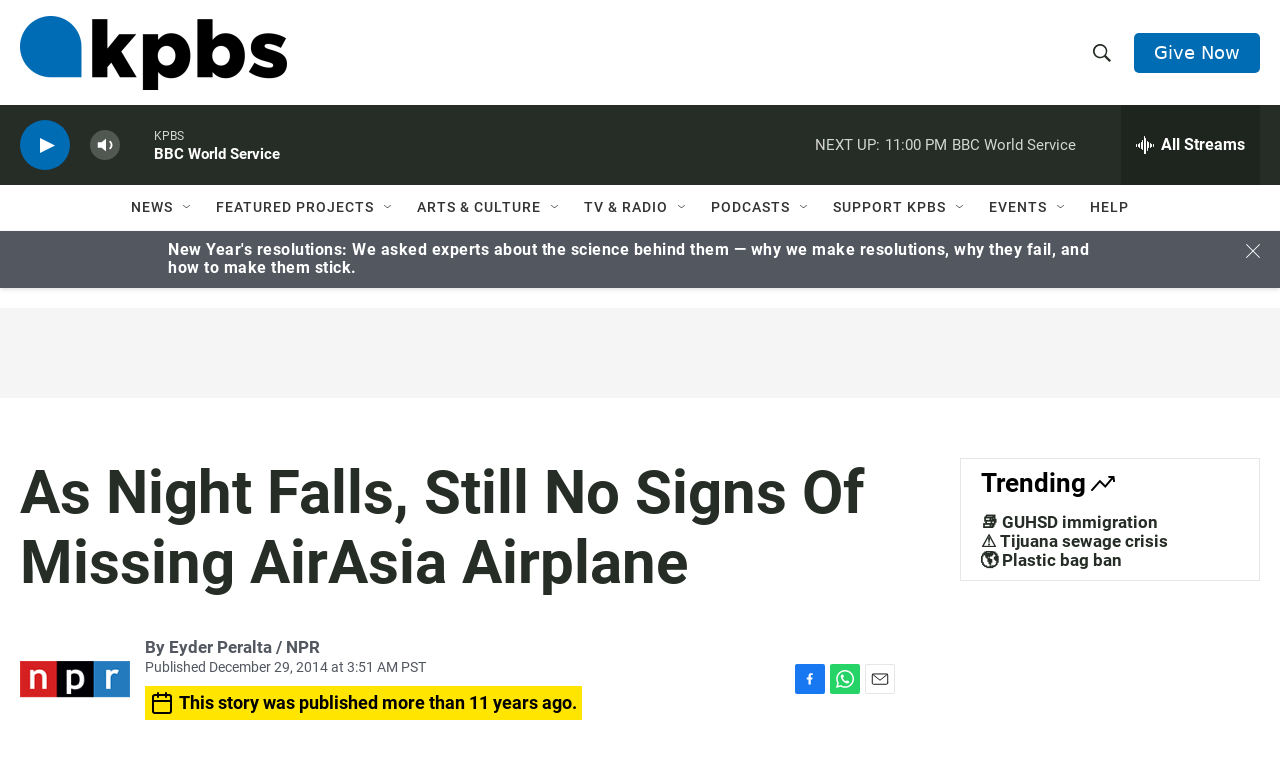

--- FILE ---
content_type: text/html; charset=utf-8
request_url: https://www.google.com/recaptcha/api2/anchor?ar=1&k=6LdRF8EbAAAAAGBCqO-5QNT28BvYzHDqkcBs-hO7&co=aHR0cHM6Ly93d3cua3Bicy5vcmc6NDQz&hl=en&v=PoyoqOPhxBO7pBk68S4YbpHZ&size=invisible&anchor-ms=20000&execute-ms=30000&cb=3reps9k0oox9
body_size: 48676
content:
<!DOCTYPE HTML><html dir="ltr" lang="en"><head><meta http-equiv="Content-Type" content="text/html; charset=UTF-8">
<meta http-equiv="X-UA-Compatible" content="IE=edge">
<title>reCAPTCHA</title>
<style type="text/css">
/* cyrillic-ext */
@font-face {
  font-family: 'Roboto';
  font-style: normal;
  font-weight: 400;
  font-stretch: 100%;
  src: url(//fonts.gstatic.com/s/roboto/v48/KFO7CnqEu92Fr1ME7kSn66aGLdTylUAMa3GUBHMdazTgWw.woff2) format('woff2');
  unicode-range: U+0460-052F, U+1C80-1C8A, U+20B4, U+2DE0-2DFF, U+A640-A69F, U+FE2E-FE2F;
}
/* cyrillic */
@font-face {
  font-family: 'Roboto';
  font-style: normal;
  font-weight: 400;
  font-stretch: 100%;
  src: url(//fonts.gstatic.com/s/roboto/v48/KFO7CnqEu92Fr1ME7kSn66aGLdTylUAMa3iUBHMdazTgWw.woff2) format('woff2');
  unicode-range: U+0301, U+0400-045F, U+0490-0491, U+04B0-04B1, U+2116;
}
/* greek-ext */
@font-face {
  font-family: 'Roboto';
  font-style: normal;
  font-weight: 400;
  font-stretch: 100%;
  src: url(//fonts.gstatic.com/s/roboto/v48/KFO7CnqEu92Fr1ME7kSn66aGLdTylUAMa3CUBHMdazTgWw.woff2) format('woff2');
  unicode-range: U+1F00-1FFF;
}
/* greek */
@font-face {
  font-family: 'Roboto';
  font-style: normal;
  font-weight: 400;
  font-stretch: 100%;
  src: url(//fonts.gstatic.com/s/roboto/v48/KFO7CnqEu92Fr1ME7kSn66aGLdTylUAMa3-UBHMdazTgWw.woff2) format('woff2');
  unicode-range: U+0370-0377, U+037A-037F, U+0384-038A, U+038C, U+038E-03A1, U+03A3-03FF;
}
/* math */
@font-face {
  font-family: 'Roboto';
  font-style: normal;
  font-weight: 400;
  font-stretch: 100%;
  src: url(//fonts.gstatic.com/s/roboto/v48/KFO7CnqEu92Fr1ME7kSn66aGLdTylUAMawCUBHMdazTgWw.woff2) format('woff2');
  unicode-range: U+0302-0303, U+0305, U+0307-0308, U+0310, U+0312, U+0315, U+031A, U+0326-0327, U+032C, U+032F-0330, U+0332-0333, U+0338, U+033A, U+0346, U+034D, U+0391-03A1, U+03A3-03A9, U+03B1-03C9, U+03D1, U+03D5-03D6, U+03F0-03F1, U+03F4-03F5, U+2016-2017, U+2034-2038, U+203C, U+2040, U+2043, U+2047, U+2050, U+2057, U+205F, U+2070-2071, U+2074-208E, U+2090-209C, U+20D0-20DC, U+20E1, U+20E5-20EF, U+2100-2112, U+2114-2115, U+2117-2121, U+2123-214F, U+2190, U+2192, U+2194-21AE, U+21B0-21E5, U+21F1-21F2, U+21F4-2211, U+2213-2214, U+2216-22FF, U+2308-230B, U+2310, U+2319, U+231C-2321, U+2336-237A, U+237C, U+2395, U+239B-23B7, U+23D0, U+23DC-23E1, U+2474-2475, U+25AF, U+25B3, U+25B7, U+25BD, U+25C1, U+25CA, U+25CC, U+25FB, U+266D-266F, U+27C0-27FF, U+2900-2AFF, U+2B0E-2B11, U+2B30-2B4C, U+2BFE, U+3030, U+FF5B, U+FF5D, U+1D400-1D7FF, U+1EE00-1EEFF;
}
/* symbols */
@font-face {
  font-family: 'Roboto';
  font-style: normal;
  font-weight: 400;
  font-stretch: 100%;
  src: url(//fonts.gstatic.com/s/roboto/v48/KFO7CnqEu92Fr1ME7kSn66aGLdTylUAMaxKUBHMdazTgWw.woff2) format('woff2');
  unicode-range: U+0001-000C, U+000E-001F, U+007F-009F, U+20DD-20E0, U+20E2-20E4, U+2150-218F, U+2190, U+2192, U+2194-2199, U+21AF, U+21E6-21F0, U+21F3, U+2218-2219, U+2299, U+22C4-22C6, U+2300-243F, U+2440-244A, U+2460-24FF, U+25A0-27BF, U+2800-28FF, U+2921-2922, U+2981, U+29BF, U+29EB, U+2B00-2BFF, U+4DC0-4DFF, U+FFF9-FFFB, U+10140-1018E, U+10190-1019C, U+101A0, U+101D0-101FD, U+102E0-102FB, U+10E60-10E7E, U+1D2C0-1D2D3, U+1D2E0-1D37F, U+1F000-1F0FF, U+1F100-1F1AD, U+1F1E6-1F1FF, U+1F30D-1F30F, U+1F315, U+1F31C, U+1F31E, U+1F320-1F32C, U+1F336, U+1F378, U+1F37D, U+1F382, U+1F393-1F39F, U+1F3A7-1F3A8, U+1F3AC-1F3AF, U+1F3C2, U+1F3C4-1F3C6, U+1F3CA-1F3CE, U+1F3D4-1F3E0, U+1F3ED, U+1F3F1-1F3F3, U+1F3F5-1F3F7, U+1F408, U+1F415, U+1F41F, U+1F426, U+1F43F, U+1F441-1F442, U+1F444, U+1F446-1F449, U+1F44C-1F44E, U+1F453, U+1F46A, U+1F47D, U+1F4A3, U+1F4B0, U+1F4B3, U+1F4B9, U+1F4BB, U+1F4BF, U+1F4C8-1F4CB, U+1F4D6, U+1F4DA, U+1F4DF, U+1F4E3-1F4E6, U+1F4EA-1F4ED, U+1F4F7, U+1F4F9-1F4FB, U+1F4FD-1F4FE, U+1F503, U+1F507-1F50B, U+1F50D, U+1F512-1F513, U+1F53E-1F54A, U+1F54F-1F5FA, U+1F610, U+1F650-1F67F, U+1F687, U+1F68D, U+1F691, U+1F694, U+1F698, U+1F6AD, U+1F6B2, U+1F6B9-1F6BA, U+1F6BC, U+1F6C6-1F6CF, U+1F6D3-1F6D7, U+1F6E0-1F6EA, U+1F6F0-1F6F3, U+1F6F7-1F6FC, U+1F700-1F7FF, U+1F800-1F80B, U+1F810-1F847, U+1F850-1F859, U+1F860-1F887, U+1F890-1F8AD, U+1F8B0-1F8BB, U+1F8C0-1F8C1, U+1F900-1F90B, U+1F93B, U+1F946, U+1F984, U+1F996, U+1F9E9, U+1FA00-1FA6F, U+1FA70-1FA7C, U+1FA80-1FA89, U+1FA8F-1FAC6, U+1FACE-1FADC, U+1FADF-1FAE9, U+1FAF0-1FAF8, U+1FB00-1FBFF;
}
/* vietnamese */
@font-face {
  font-family: 'Roboto';
  font-style: normal;
  font-weight: 400;
  font-stretch: 100%;
  src: url(//fonts.gstatic.com/s/roboto/v48/KFO7CnqEu92Fr1ME7kSn66aGLdTylUAMa3OUBHMdazTgWw.woff2) format('woff2');
  unicode-range: U+0102-0103, U+0110-0111, U+0128-0129, U+0168-0169, U+01A0-01A1, U+01AF-01B0, U+0300-0301, U+0303-0304, U+0308-0309, U+0323, U+0329, U+1EA0-1EF9, U+20AB;
}
/* latin-ext */
@font-face {
  font-family: 'Roboto';
  font-style: normal;
  font-weight: 400;
  font-stretch: 100%;
  src: url(//fonts.gstatic.com/s/roboto/v48/KFO7CnqEu92Fr1ME7kSn66aGLdTylUAMa3KUBHMdazTgWw.woff2) format('woff2');
  unicode-range: U+0100-02BA, U+02BD-02C5, U+02C7-02CC, U+02CE-02D7, U+02DD-02FF, U+0304, U+0308, U+0329, U+1D00-1DBF, U+1E00-1E9F, U+1EF2-1EFF, U+2020, U+20A0-20AB, U+20AD-20C0, U+2113, U+2C60-2C7F, U+A720-A7FF;
}
/* latin */
@font-face {
  font-family: 'Roboto';
  font-style: normal;
  font-weight: 400;
  font-stretch: 100%;
  src: url(//fonts.gstatic.com/s/roboto/v48/KFO7CnqEu92Fr1ME7kSn66aGLdTylUAMa3yUBHMdazQ.woff2) format('woff2');
  unicode-range: U+0000-00FF, U+0131, U+0152-0153, U+02BB-02BC, U+02C6, U+02DA, U+02DC, U+0304, U+0308, U+0329, U+2000-206F, U+20AC, U+2122, U+2191, U+2193, U+2212, U+2215, U+FEFF, U+FFFD;
}
/* cyrillic-ext */
@font-face {
  font-family: 'Roboto';
  font-style: normal;
  font-weight: 500;
  font-stretch: 100%;
  src: url(//fonts.gstatic.com/s/roboto/v48/KFO7CnqEu92Fr1ME7kSn66aGLdTylUAMa3GUBHMdazTgWw.woff2) format('woff2');
  unicode-range: U+0460-052F, U+1C80-1C8A, U+20B4, U+2DE0-2DFF, U+A640-A69F, U+FE2E-FE2F;
}
/* cyrillic */
@font-face {
  font-family: 'Roboto';
  font-style: normal;
  font-weight: 500;
  font-stretch: 100%;
  src: url(//fonts.gstatic.com/s/roboto/v48/KFO7CnqEu92Fr1ME7kSn66aGLdTylUAMa3iUBHMdazTgWw.woff2) format('woff2');
  unicode-range: U+0301, U+0400-045F, U+0490-0491, U+04B0-04B1, U+2116;
}
/* greek-ext */
@font-face {
  font-family: 'Roboto';
  font-style: normal;
  font-weight: 500;
  font-stretch: 100%;
  src: url(//fonts.gstatic.com/s/roboto/v48/KFO7CnqEu92Fr1ME7kSn66aGLdTylUAMa3CUBHMdazTgWw.woff2) format('woff2');
  unicode-range: U+1F00-1FFF;
}
/* greek */
@font-face {
  font-family: 'Roboto';
  font-style: normal;
  font-weight: 500;
  font-stretch: 100%;
  src: url(//fonts.gstatic.com/s/roboto/v48/KFO7CnqEu92Fr1ME7kSn66aGLdTylUAMa3-UBHMdazTgWw.woff2) format('woff2');
  unicode-range: U+0370-0377, U+037A-037F, U+0384-038A, U+038C, U+038E-03A1, U+03A3-03FF;
}
/* math */
@font-face {
  font-family: 'Roboto';
  font-style: normal;
  font-weight: 500;
  font-stretch: 100%;
  src: url(//fonts.gstatic.com/s/roboto/v48/KFO7CnqEu92Fr1ME7kSn66aGLdTylUAMawCUBHMdazTgWw.woff2) format('woff2');
  unicode-range: U+0302-0303, U+0305, U+0307-0308, U+0310, U+0312, U+0315, U+031A, U+0326-0327, U+032C, U+032F-0330, U+0332-0333, U+0338, U+033A, U+0346, U+034D, U+0391-03A1, U+03A3-03A9, U+03B1-03C9, U+03D1, U+03D5-03D6, U+03F0-03F1, U+03F4-03F5, U+2016-2017, U+2034-2038, U+203C, U+2040, U+2043, U+2047, U+2050, U+2057, U+205F, U+2070-2071, U+2074-208E, U+2090-209C, U+20D0-20DC, U+20E1, U+20E5-20EF, U+2100-2112, U+2114-2115, U+2117-2121, U+2123-214F, U+2190, U+2192, U+2194-21AE, U+21B0-21E5, U+21F1-21F2, U+21F4-2211, U+2213-2214, U+2216-22FF, U+2308-230B, U+2310, U+2319, U+231C-2321, U+2336-237A, U+237C, U+2395, U+239B-23B7, U+23D0, U+23DC-23E1, U+2474-2475, U+25AF, U+25B3, U+25B7, U+25BD, U+25C1, U+25CA, U+25CC, U+25FB, U+266D-266F, U+27C0-27FF, U+2900-2AFF, U+2B0E-2B11, U+2B30-2B4C, U+2BFE, U+3030, U+FF5B, U+FF5D, U+1D400-1D7FF, U+1EE00-1EEFF;
}
/* symbols */
@font-face {
  font-family: 'Roboto';
  font-style: normal;
  font-weight: 500;
  font-stretch: 100%;
  src: url(//fonts.gstatic.com/s/roboto/v48/KFO7CnqEu92Fr1ME7kSn66aGLdTylUAMaxKUBHMdazTgWw.woff2) format('woff2');
  unicode-range: U+0001-000C, U+000E-001F, U+007F-009F, U+20DD-20E0, U+20E2-20E4, U+2150-218F, U+2190, U+2192, U+2194-2199, U+21AF, U+21E6-21F0, U+21F3, U+2218-2219, U+2299, U+22C4-22C6, U+2300-243F, U+2440-244A, U+2460-24FF, U+25A0-27BF, U+2800-28FF, U+2921-2922, U+2981, U+29BF, U+29EB, U+2B00-2BFF, U+4DC0-4DFF, U+FFF9-FFFB, U+10140-1018E, U+10190-1019C, U+101A0, U+101D0-101FD, U+102E0-102FB, U+10E60-10E7E, U+1D2C0-1D2D3, U+1D2E0-1D37F, U+1F000-1F0FF, U+1F100-1F1AD, U+1F1E6-1F1FF, U+1F30D-1F30F, U+1F315, U+1F31C, U+1F31E, U+1F320-1F32C, U+1F336, U+1F378, U+1F37D, U+1F382, U+1F393-1F39F, U+1F3A7-1F3A8, U+1F3AC-1F3AF, U+1F3C2, U+1F3C4-1F3C6, U+1F3CA-1F3CE, U+1F3D4-1F3E0, U+1F3ED, U+1F3F1-1F3F3, U+1F3F5-1F3F7, U+1F408, U+1F415, U+1F41F, U+1F426, U+1F43F, U+1F441-1F442, U+1F444, U+1F446-1F449, U+1F44C-1F44E, U+1F453, U+1F46A, U+1F47D, U+1F4A3, U+1F4B0, U+1F4B3, U+1F4B9, U+1F4BB, U+1F4BF, U+1F4C8-1F4CB, U+1F4D6, U+1F4DA, U+1F4DF, U+1F4E3-1F4E6, U+1F4EA-1F4ED, U+1F4F7, U+1F4F9-1F4FB, U+1F4FD-1F4FE, U+1F503, U+1F507-1F50B, U+1F50D, U+1F512-1F513, U+1F53E-1F54A, U+1F54F-1F5FA, U+1F610, U+1F650-1F67F, U+1F687, U+1F68D, U+1F691, U+1F694, U+1F698, U+1F6AD, U+1F6B2, U+1F6B9-1F6BA, U+1F6BC, U+1F6C6-1F6CF, U+1F6D3-1F6D7, U+1F6E0-1F6EA, U+1F6F0-1F6F3, U+1F6F7-1F6FC, U+1F700-1F7FF, U+1F800-1F80B, U+1F810-1F847, U+1F850-1F859, U+1F860-1F887, U+1F890-1F8AD, U+1F8B0-1F8BB, U+1F8C0-1F8C1, U+1F900-1F90B, U+1F93B, U+1F946, U+1F984, U+1F996, U+1F9E9, U+1FA00-1FA6F, U+1FA70-1FA7C, U+1FA80-1FA89, U+1FA8F-1FAC6, U+1FACE-1FADC, U+1FADF-1FAE9, U+1FAF0-1FAF8, U+1FB00-1FBFF;
}
/* vietnamese */
@font-face {
  font-family: 'Roboto';
  font-style: normal;
  font-weight: 500;
  font-stretch: 100%;
  src: url(//fonts.gstatic.com/s/roboto/v48/KFO7CnqEu92Fr1ME7kSn66aGLdTylUAMa3OUBHMdazTgWw.woff2) format('woff2');
  unicode-range: U+0102-0103, U+0110-0111, U+0128-0129, U+0168-0169, U+01A0-01A1, U+01AF-01B0, U+0300-0301, U+0303-0304, U+0308-0309, U+0323, U+0329, U+1EA0-1EF9, U+20AB;
}
/* latin-ext */
@font-face {
  font-family: 'Roboto';
  font-style: normal;
  font-weight: 500;
  font-stretch: 100%;
  src: url(//fonts.gstatic.com/s/roboto/v48/KFO7CnqEu92Fr1ME7kSn66aGLdTylUAMa3KUBHMdazTgWw.woff2) format('woff2');
  unicode-range: U+0100-02BA, U+02BD-02C5, U+02C7-02CC, U+02CE-02D7, U+02DD-02FF, U+0304, U+0308, U+0329, U+1D00-1DBF, U+1E00-1E9F, U+1EF2-1EFF, U+2020, U+20A0-20AB, U+20AD-20C0, U+2113, U+2C60-2C7F, U+A720-A7FF;
}
/* latin */
@font-face {
  font-family: 'Roboto';
  font-style: normal;
  font-weight: 500;
  font-stretch: 100%;
  src: url(//fonts.gstatic.com/s/roboto/v48/KFO7CnqEu92Fr1ME7kSn66aGLdTylUAMa3yUBHMdazQ.woff2) format('woff2');
  unicode-range: U+0000-00FF, U+0131, U+0152-0153, U+02BB-02BC, U+02C6, U+02DA, U+02DC, U+0304, U+0308, U+0329, U+2000-206F, U+20AC, U+2122, U+2191, U+2193, U+2212, U+2215, U+FEFF, U+FFFD;
}
/* cyrillic-ext */
@font-face {
  font-family: 'Roboto';
  font-style: normal;
  font-weight: 900;
  font-stretch: 100%;
  src: url(//fonts.gstatic.com/s/roboto/v48/KFO7CnqEu92Fr1ME7kSn66aGLdTylUAMa3GUBHMdazTgWw.woff2) format('woff2');
  unicode-range: U+0460-052F, U+1C80-1C8A, U+20B4, U+2DE0-2DFF, U+A640-A69F, U+FE2E-FE2F;
}
/* cyrillic */
@font-face {
  font-family: 'Roboto';
  font-style: normal;
  font-weight: 900;
  font-stretch: 100%;
  src: url(//fonts.gstatic.com/s/roboto/v48/KFO7CnqEu92Fr1ME7kSn66aGLdTylUAMa3iUBHMdazTgWw.woff2) format('woff2');
  unicode-range: U+0301, U+0400-045F, U+0490-0491, U+04B0-04B1, U+2116;
}
/* greek-ext */
@font-face {
  font-family: 'Roboto';
  font-style: normal;
  font-weight: 900;
  font-stretch: 100%;
  src: url(//fonts.gstatic.com/s/roboto/v48/KFO7CnqEu92Fr1ME7kSn66aGLdTylUAMa3CUBHMdazTgWw.woff2) format('woff2');
  unicode-range: U+1F00-1FFF;
}
/* greek */
@font-face {
  font-family: 'Roboto';
  font-style: normal;
  font-weight: 900;
  font-stretch: 100%;
  src: url(//fonts.gstatic.com/s/roboto/v48/KFO7CnqEu92Fr1ME7kSn66aGLdTylUAMa3-UBHMdazTgWw.woff2) format('woff2');
  unicode-range: U+0370-0377, U+037A-037F, U+0384-038A, U+038C, U+038E-03A1, U+03A3-03FF;
}
/* math */
@font-face {
  font-family: 'Roboto';
  font-style: normal;
  font-weight: 900;
  font-stretch: 100%;
  src: url(//fonts.gstatic.com/s/roboto/v48/KFO7CnqEu92Fr1ME7kSn66aGLdTylUAMawCUBHMdazTgWw.woff2) format('woff2');
  unicode-range: U+0302-0303, U+0305, U+0307-0308, U+0310, U+0312, U+0315, U+031A, U+0326-0327, U+032C, U+032F-0330, U+0332-0333, U+0338, U+033A, U+0346, U+034D, U+0391-03A1, U+03A3-03A9, U+03B1-03C9, U+03D1, U+03D5-03D6, U+03F0-03F1, U+03F4-03F5, U+2016-2017, U+2034-2038, U+203C, U+2040, U+2043, U+2047, U+2050, U+2057, U+205F, U+2070-2071, U+2074-208E, U+2090-209C, U+20D0-20DC, U+20E1, U+20E5-20EF, U+2100-2112, U+2114-2115, U+2117-2121, U+2123-214F, U+2190, U+2192, U+2194-21AE, U+21B0-21E5, U+21F1-21F2, U+21F4-2211, U+2213-2214, U+2216-22FF, U+2308-230B, U+2310, U+2319, U+231C-2321, U+2336-237A, U+237C, U+2395, U+239B-23B7, U+23D0, U+23DC-23E1, U+2474-2475, U+25AF, U+25B3, U+25B7, U+25BD, U+25C1, U+25CA, U+25CC, U+25FB, U+266D-266F, U+27C0-27FF, U+2900-2AFF, U+2B0E-2B11, U+2B30-2B4C, U+2BFE, U+3030, U+FF5B, U+FF5D, U+1D400-1D7FF, U+1EE00-1EEFF;
}
/* symbols */
@font-face {
  font-family: 'Roboto';
  font-style: normal;
  font-weight: 900;
  font-stretch: 100%;
  src: url(//fonts.gstatic.com/s/roboto/v48/KFO7CnqEu92Fr1ME7kSn66aGLdTylUAMaxKUBHMdazTgWw.woff2) format('woff2');
  unicode-range: U+0001-000C, U+000E-001F, U+007F-009F, U+20DD-20E0, U+20E2-20E4, U+2150-218F, U+2190, U+2192, U+2194-2199, U+21AF, U+21E6-21F0, U+21F3, U+2218-2219, U+2299, U+22C4-22C6, U+2300-243F, U+2440-244A, U+2460-24FF, U+25A0-27BF, U+2800-28FF, U+2921-2922, U+2981, U+29BF, U+29EB, U+2B00-2BFF, U+4DC0-4DFF, U+FFF9-FFFB, U+10140-1018E, U+10190-1019C, U+101A0, U+101D0-101FD, U+102E0-102FB, U+10E60-10E7E, U+1D2C0-1D2D3, U+1D2E0-1D37F, U+1F000-1F0FF, U+1F100-1F1AD, U+1F1E6-1F1FF, U+1F30D-1F30F, U+1F315, U+1F31C, U+1F31E, U+1F320-1F32C, U+1F336, U+1F378, U+1F37D, U+1F382, U+1F393-1F39F, U+1F3A7-1F3A8, U+1F3AC-1F3AF, U+1F3C2, U+1F3C4-1F3C6, U+1F3CA-1F3CE, U+1F3D4-1F3E0, U+1F3ED, U+1F3F1-1F3F3, U+1F3F5-1F3F7, U+1F408, U+1F415, U+1F41F, U+1F426, U+1F43F, U+1F441-1F442, U+1F444, U+1F446-1F449, U+1F44C-1F44E, U+1F453, U+1F46A, U+1F47D, U+1F4A3, U+1F4B0, U+1F4B3, U+1F4B9, U+1F4BB, U+1F4BF, U+1F4C8-1F4CB, U+1F4D6, U+1F4DA, U+1F4DF, U+1F4E3-1F4E6, U+1F4EA-1F4ED, U+1F4F7, U+1F4F9-1F4FB, U+1F4FD-1F4FE, U+1F503, U+1F507-1F50B, U+1F50D, U+1F512-1F513, U+1F53E-1F54A, U+1F54F-1F5FA, U+1F610, U+1F650-1F67F, U+1F687, U+1F68D, U+1F691, U+1F694, U+1F698, U+1F6AD, U+1F6B2, U+1F6B9-1F6BA, U+1F6BC, U+1F6C6-1F6CF, U+1F6D3-1F6D7, U+1F6E0-1F6EA, U+1F6F0-1F6F3, U+1F6F7-1F6FC, U+1F700-1F7FF, U+1F800-1F80B, U+1F810-1F847, U+1F850-1F859, U+1F860-1F887, U+1F890-1F8AD, U+1F8B0-1F8BB, U+1F8C0-1F8C1, U+1F900-1F90B, U+1F93B, U+1F946, U+1F984, U+1F996, U+1F9E9, U+1FA00-1FA6F, U+1FA70-1FA7C, U+1FA80-1FA89, U+1FA8F-1FAC6, U+1FACE-1FADC, U+1FADF-1FAE9, U+1FAF0-1FAF8, U+1FB00-1FBFF;
}
/* vietnamese */
@font-face {
  font-family: 'Roboto';
  font-style: normal;
  font-weight: 900;
  font-stretch: 100%;
  src: url(//fonts.gstatic.com/s/roboto/v48/KFO7CnqEu92Fr1ME7kSn66aGLdTylUAMa3OUBHMdazTgWw.woff2) format('woff2');
  unicode-range: U+0102-0103, U+0110-0111, U+0128-0129, U+0168-0169, U+01A0-01A1, U+01AF-01B0, U+0300-0301, U+0303-0304, U+0308-0309, U+0323, U+0329, U+1EA0-1EF9, U+20AB;
}
/* latin-ext */
@font-face {
  font-family: 'Roboto';
  font-style: normal;
  font-weight: 900;
  font-stretch: 100%;
  src: url(//fonts.gstatic.com/s/roboto/v48/KFO7CnqEu92Fr1ME7kSn66aGLdTylUAMa3KUBHMdazTgWw.woff2) format('woff2');
  unicode-range: U+0100-02BA, U+02BD-02C5, U+02C7-02CC, U+02CE-02D7, U+02DD-02FF, U+0304, U+0308, U+0329, U+1D00-1DBF, U+1E00-1E9F, U+1EF2-1EFF, U+2020, U+20A0-20AB, U+20AD-20C0, U+2113, U+2C60-2C7F, U+A720-A7FF;
}
/* latin */
@font-face {
  font-family: 'Roboto';
  font-style: normal;
  font-weight: 900;
  font-stretch: 100%;
  src: url(//fonts.gstatic.com/s/roboto/v48/KFO7CnqEu92Fr1ME7kSn66aGLdTylUAMa3yUBHMdazQ.woff2) format('woff2');
  unicode-range: U+0000-00FF, U+0131, U+0152-0153, U+02BB-02BC, U+02C6, U+02DA, U+02DC, U+0304, U+0308, U+0329, U+2000-206F, U+20AC, U+2122, U+2191, U+2193, U+2212, U+2215, U+FEFF, U+FFFD;
}

</style>
<link rel="stylesheet" type="text/css" href="https://www.gstatic.com/recaptcha/releases/PoyoqOPhxBO7pBk68S4YbpHZ/styles__ltr.css">
<script nonce="R2uryJleGrnpjj33OAa0Jw" type="text/javascript">window['__recaptcha_api'] = 'https://www.google.com/recaptcha/api2/';</script>
<script type="text/javascript" src="https://www.gstatic.com/recaptcha/releases/PoyoqOPhxBO7pBk68S4YbpHZ/recaptcha__en.js" nonce="R2uryJleGrnpjj33OAa0Jw">
      
    </script></head>
<body><div id="rc-anchor-alert" class="rc-anchor-alert"></div>
<input type="hidden" id="recaptcha-token" value="[base64]">
<script type="text/javascript" nonce="R2uryJleGrnpjj33OAa0Jw">
      recaptcha.anchor.Main.init("[\x22ainput\x22,[\x22bgdata\x22,\x22\x22,\[base64]/[base64]/[base64]/ZyhXLGgpOnEoW04sMjEsbF0sVywwKSxoKSxmYWxzZSxmYWxzZSl9Y2F0Y2goayl7RygzNTgsVyk/[base64]/[base64]/[base64]/[base64]/[base64]/[base64]/[base64]/bmV3IEJbT10oRFswXSk6dz09Mj9uZXcgQltPXShEWzBdLERbMV0pOnc9PTM/bmV3IEJbT10oRFswXSxEWzFdLERbMl0pOnc9PTQ/[base64]/[base64]/[base64]/[base64]/[base64]\\u003d\x22,\[base64]\\u003d\\u003d\x22,\x22M3RqD8KUw4XDv8KWwoA5w77DocOkZsO8w7tLwqgGfxrDi8K1w5g1azNjwqR2KRbCiQrCugnCvz1Kw7QjasKxwq3Dtz5Wwq9NN2DDoR3Cs8K/E0JXw6ADasKVwp06fsKfw5AcKVPCoUTDkw5jwrnDi8Kcw7csw6pjNwvDgcO3w4HDvQYMwpTCnhrDtcOwLkZcw4N7FsOkw7F9N8Ocd8KlYMKbwqnCt8KfwokQMMKEw6U7BxfCrzwDME/DoQl4X8KfEMOjODE7w6dJwpXDoMOuVcOpw5zDm8OgRsOhVMOIRsK1wpDDrHDDrBADWh8twpXCl8K/GsKLw4zCi8KTOE4Rb01VNMOLd0jDlsOLEH7Ck0gTRMKIwrrDpsOFw65xQcK4A8KvwpsOw7wNXzTCqsOjw4DCnMK8VCAdw7oVw47ChcKUXcKOJcOlSMK/[base64]/DnlVSccKzw5nDgMOfBcK4w69lG0EGDcO/wp/CuRTDpD7Ch8O4eUNFwqQNwpZLd8KsehPCssOOw77CpTvCp0pAw6PDjknDhw7CgRV2wrHDr8OowqwGw6kFWcKyKGrCucKQAMOhwqPDuQkQwrnDisKBAQwcRMOhB3YNQMO6ZXXDl8Kbw4vDrGtoJQoOw6LCqsOZw4RNwqPDnlrCkAJ/w7zCrQlQwrgwZiUlVn/Ck8K/w6/Cv8Kuw7IPHDHCpyhAwolhPcKLc8K1wqjCqhQFSyrCi27Dv00Jw6kCw4nDqCt3SHtRE8Kgw4pMw614wrIYw5/DrSDCrSnClsKKwq/DlQI/ZsKwwqvDjxkeVsO7w47DiMKHw6vDomjCkVNUasO1FcKnHsKbw4fDn8K7Dxl4wpnCtsO/dmo9KcKRLRHCvWgDwq5CUWxSaMOhS1PDk03CtsOoFsOVfxjClFImacKscsKrw7jCrlZTf8OSwpLCl8Kkw6fDngNJw6JwAMOsw44XJE3Dox1ZI3JLw6AmwpQVQ8OuKjdTR8KqfXLDj0g1bsOYw6Mkw7XCtMKaQ8Kiw5XDs8KDwpk6HR/CkMKxwobCj0nCh1xdwqUHw69Bw5TDrG7ChsONJ8K7w5QPGsKPY8KPwqhlGsOAw4gbwqzDucKPw4LCmgLCgwdFXsO3w50KFQrDjcKZL8KIcsOpeRQjCX/[base64]/DjcKuf8OEwonCqsKpw5/CnMKqw79VwpIiw7J5WyHDhgzDlHIMUcKIccKNYcK8w77DiQdgw4NhYRrCrDsBw44YKwrDn8Obw57DpsKYw43Djj5Hw7vCkcO+G8KfwpVBwrcpCcOiwossKsKzw5/Dl3jCuMOJw4jCjARpY8KzwpYWJwfDn8KUUFHDhMOJFm1/bT/DgHXCtQ5Iwr4dM8Kpd8OAwr3CucKdHA/DkMKWwpbCgsKew591w7JXY8OIwo3CvMOEwpvDnmDDvcOeBx5rEmrDpsO9w6ERKRtLwpTDnB0rGsKMw5NNW8O1URTCjGrCpTvDmgs8VBXCusOTw6QSBMO8Em/CosK/ESxhwqjDu8OCwoHCm2/DmVpsw5hsX8KiIsORbx5NwrLCtTzDlcO4dmPDqnZGwqvDpcO8wp0JKsK8fFnCi8KEcV3CtHVEVcOkOsKzwonDl8KHRsKsGMOzIUIpwpTCtMKcwrXDp8KgCgLDmMOUw7leBcK5w5XDhsKiw75WPDbCoMK/JDUVViDDt8OHw73CqMK8bFkETsOnI8ONwqUHwos3bl/DhsOJwoMkwrvCuUPDjEPDncKBaMKwSSATK8O2wrtRwrfDtRvDk8OGXsOTdQbDpMKaUsKCwogoZDgwHGRDYsO1U1fCnMOjacO/[base64]/wotkw78qcsO6wqRzWn/[base64]/wqzDl8OILcOaT8OvNzvDo23Ck8KnNsOLwot9w7rCq8KXwoXDuyNrAcOqCQHCmmTDjwPCpmbDmyw/w7IaRsKAw7TDtMOvwqIMfhTCnFdhaAXCkMObcsKCVB5sw746VcOFdcOtwp7DjcOSUxHDkMO/w5PDsDI9wrTCosOBTMOvUMOHLTnCpMOvXcKHeQglw4s+wrLCmcOdBMOGJMOtwqHCoSvCqXoow5PDghDDmQlEwrLDuwYewqgJfHsCwqIJw75WBWTDlBnCo8KAw7LCkU3Cj8KOOMOAK0owMsKIPMOfwqPDmGfCicOWfMKKGT/[base64]/DkcOubMOXJ8OBwr/[base64]/[base64]/SMOpdHhcL8OOw5wYwqPCrhVIwoNuwr1rwp/DgARHPT1OMcK1wofDuyrCs8KzwrrCognDtmTDgEkPwrnDvDBAwp7DhTsCZ8OOGFUNFsKec8K1LjnDmsK8CcORwrTDkMKTOxRLwq1Xdh9Vw7law73ChsOMw4LDhHDDoMK3w4tJTcOdaB/CgsOWLkh8wrrDgXnCpcK5OMKAWVt0PgXDv8KDw6LDinHDvQbChsOew6cCC8KxwqTClDnDjiEaw6Z8L8Ktw7rCusKZw7TCrsO5eRfDh8OMBxTCugpSMsKXw7YnAFxfLBoXw4Bsw541amIXwrjDp8KodGjDqD0adMKSYkTDjcOyfsO9wp5wKFnDnMOEW3TCq8O5Axo/[base64]/[base64]/w7QnSW8SXSzCgmrDtiYLw6bCh0TCucOgJ39zOMKTwqbDvQvDvwApVhnCl8Kxwq89wpVvFsKfw7bDvcKBwonDhcOIwrXCpMKhOMOmwpbCmwbCk8KIwqYsJ8KDDWhfwoTCusOyw73ChC/DnEEJw6bDnH8mw75Iw4rDhsO5Pw/[base64]/Co8KSb34ZRMKXwqd5w4BsEzPDpsKUUsKFa03CvgbDnMOEw5pFHXA8AVdAwoRHwqJ8w4LDpsK/wpjDiR3CrSwOUsKQw6J5CgjDpMK1wpETE3Zgw6UgL8K7XhTDqDQ6w4PCq1DCt05mckEICAzDiyY3wrXDlMOsIQ1QGMKFwoJgRMKgw7bDtXU+RWsQDcOFdMKEw4rDmsKSwplRw6zDmgjCu8KMw5Evwo4sw45aHkzDk19xw4/CljHCmMK7DsKFw5gbwrfCjcOAVsOAQsO9wod+WRbCuhhuecK/csOSQ8KFwrIgd0/Co8OvEMKDw7/DhcKGwqdpO1JuwpzCp8OcJMORwrdyRUTDgg/[base64]/[base64]/[base64]/DtQLCj8K3w5FLcwDDsMO6wqhiasOlwqLDgMKAQsOzw5DCkRY/[base64]/[base64]/ChlTCq3ALe0RWwrcywpbCrR4nwp1Twrw7UBXCs8KPLMOvwqHDjWswXSlUPSHDrMOrw7DCk8K6w6llbMOkaWhzwo/CkBR/w4HDqcK6FynDmMKzwowDK2vCqh8Kw7EowoDDhkcxTsOERUJow78NCcKFwowBwoJdeMOzcsO0wrBUDQ3CuGvCucKSMsKBFcKNF8K+w5XClcKjwq8+w5vCrUcuw6zDpDnCnER0w609AcKWAiHCp8KkwrDDvMOzQ8KpU8KQG21tw7dqwoZYFMOpw6HDjm/[base64]/CrEMQwqzDjzzCgcKwwoBWw4MCesOrXD5gwoHDoC7CrnPDqH7Dt1LCg8KvDlh+wocjw4bCmzHDkMO2wpEiw4lvPMODwpbDlMK+woPCoTluwqfDrsOgViIZwobCrAwIcVZfw5/Cjgg/[base64]/DusOvwoBZwrJMHcKMw4QlwqsPXMOZwo1NRcK+w7YaN8OFwq09wrtyw7bCryLDmiXCoE3ClcOlKsKGw6UJwrTDv8OcNcOMGBxYEcKrfUxzS8OIE8K8a8OKHMOywpzDjW/DtMKEw7jDmiLDvBsCKTvCqg9JwqpEw7RkwrPChw/CtjHDosKXOcOSwoZ2wqXDiMKXw5XDrmRnP8OsOcKfw4HDpcOMJzs1P1vCjC0Ww4jDtTp3w5jDuBfDo09ywoATJV3DiMOywrgowqDDnlU3QcKOEMKnQ8KadQlLGcKSc8OHw5JOWRrDllDClMKLTXxJJl91woAcB8K/w7h7w6XDlWlewrLDlyPDvcKNw4zDrR/[base64]/NcKsw6tCGhc2YRjDsMKTNVzCosO3Q1Vdwr/[base64]/Dn8KZwqBGM8KdXsKkwq/[base64]/Drz3CmGkLw5F5NsO4MG1Hw4bCt8KLw6vCq8KNw7PDrT1HLcK9w4LCksKgNE9jw6HDqXxVw4TDmE4Tw57DnMOfOWnDgnTCr8ONIF1Bw5fCssOjwqdzwpfCncO2wp1Xw7TCnMK7KFF/TVJMbMKPw7bDqUMcw7EXOkzDq8KsVMO9L8KkVzl0w4TCiztWw6/CrQnDo8K1w5ENQMK8wpFfQ8OlM8Krw6tUw5vDlMK2BxzCkMK/[base64]/[base64]/[base64]/CjsOXSMKtNsOfwq7CkcOIB8KKasOiw5PCsQfCoWHDgmptw7DDjsO2dCAGwo7ClSFjw6c/w6tuw7hCJFkKwoNSw6tSVQJoeVrDjGzCmsOxdyU3wqYGQA/Cs3A9ecKjMsOAw4/CjHbCk8KJwqrCv8OdfcObbjzDmAt/w7LDjm3Dv8Oaw501w5TDvsKxEljDvzIWwqjDr2RITxDDlMOIwqwuw6bDlDVuIsK9w6RIwrnDvMO9w7jDqV01w4/[base64]/w4JrwpDDslJzYm/Cn8O3AQxqw7DCpcKwfj5VwpjCiULCuCg7NDbCkXwvOAjChmTChTtyA23CjcO7w7nCkQ/[base64]/Cs8Opwo3Dn13CjMOrwqpPB1sPwpNaw7wywrXCncKddMK5DcKRPQjCvMKUV8OEYyBMw4/DkMKcwqfCpMK3w7rDg8Ovw6lHwoTCjcOlWMOoOcOKw7YRwp0Zwol9PnjDuMOKcMKzw5dLw6tgw44VEwd6wohKw4FyJcOTJGMdwq/CqsOew4HDs8KdXAfDvAnDtSTCmXfCucKWNMOwPBDDm8OoLsKtw5d2OQ7Dg3DDpjjDry4zwrHCrhklwrLCo8KEw7AHwr1rLgDDqMKUwoV7LEMDd8K/wr7DnMKYBMOuH8Kyw4EhOMOOw4bDm8KoDCp5w6PChhhgeztFw6PCucOrHMO+dgrCk05mwoVUGUPCv8Kiw55KdQ4SIcOAwq8+dcKgF8KAwoRIw5pcZjrCom1ZwoLCsMKSMGURw4E4wrNsScK/w73DikHDisOFWcOBwoXCqwFZLgbCk8OrwrrCoWnDo2cnw6dYOmnCm8OwwpA/YcOvL8K8G0p8w4nDoHY4w455IVzDvcOBLGhvw7F5w7jCvsO+wpMLw63Ct8KAbsO/[base64]/wo3DtHxvw7nCkMOsw64OA8KkwofDr8OlHsOxwpTCjMOAwpvCrSnCklJ6WQ7DjsK/E0lQwrzDpsKKwp8Zw47DrMOiwpLDmUZiWkUAwoU7w4XCixkowpUcwpY0wqvDh8O4DcOeacOKwpzCssK9wrHCq35Gwq3Ci8ONQDQyKMKJCAfDuCvCrQbCgMKGasK5woTDsMOac33CnMKLw49zP8K5w4XDvWDClMKXJirDlmnClxjDt2zDn8OYw4tQw63CkT/CmFcDwqcsw4daBcKWe8OOw5xZwopJwqvCtn3DvTIVw4jDnwXCmlfDtRsxwo7DucKrw7xFXT7DgRbCrMOsw7URw6zDocK0wqDClx/CocOgw7zDgsOKw7RSJifCs1fDgCcAClLCsmocw78Ew73CvCXCn37CicKTwq/[base64]/w5M5A2jCpn9TU0fDqcOQVMOQwo54wrxcNjBHw5DCpMKVOcKCwp4Fw5XCqcK/[base64]/CjsKFwqQBwr47N8KDJWZRaMKgwo4jRMO3ZMOTwqXCncOpw53CuDNQOcKDQcOiQV3Cg1lLwopWw5cUY8OqwrzCmzTDsmJve8K3YMKLwpk/OUIeBC0KUsKBwoDCiATDscKVwpXCjgAzPQoXe0t1w7NSwp/DhVlIw5fDvDzChxbDvsO9VcOGGMKmwqFcfQ7DrMKDCVjDtMOwwpzDjBDDgUM0wrDCrDUmwqnDuBbDtsKZw5ACwr7DjsOZw696woJTwrxZw4pqC8KWM8KFIV/CocOlEVQKV8Kbw6QUw63Ds0XCuDBMw4HCkMKqwqBFDcO6MHvDjcKua8OUSHPDtlLCqcOIcwYzWTPDpcKEVUnCm8OUwrjDrFXCljPDtcK3wpVFKzkCKMOEL1xBw5E5w5t0WMK4w6RbWFrDo8Ofw7fDkcKweMOfwrZ3XB/DlBXDgMKkZMKtwqHDlcK4wr3DpcOQwq3Clzc0wrwpUFrCsz94e2nDnBrCscK1w4XDqV0swrVww5sJwpgVUsKqScOMPTjDiMKpw6Y6AiMYTsKfLhkpfcONwp5/MMKtPsOhf8KQTC/DuGNsEcKdw4Z9wqPDqcOpwq3Dg8KDXgIxwqlCH8OgwrrDrcKzNMKHBcKow5lkw4lNwqLDgVrCmcKaOEw7fF/DiX3CqkMAcVJQBWLDlDjCuA7DssOaW1UWccKfw7XDrlHDij3Dk8KRwrfCjsOhwpxUwo5pD2vDmXvCoDnCoz7DmB3CtcOyOcKyX8KOw53DslQ1Q3vCgcO6wqdow6l1fyTCvToBG1gWw5k8ATt5wok5w5jDt8KNwqxPbMKUwrxIDFtXd1XDrsOeNcO/RsO/[base64]/Dv1YNGTRSGcOMKcOkw50fw5xWNMOkwoTCljcsIFrDk8KHwoxBecKQRHXDisO1w4XCt8OTwpIawr45XCRiU2LDjzHCvEPCk0TDl8O+P8O1T8OOVWjDjcOGDBXDgGswWX/[base64]/wpw7HsO8UnXClMKqO8OSH8Opw60NVMOVY8Ksw4Zpbh/CoxTDnCdkw5dIW0vDq8K1VMODwoIVV8ODZMKaBgLCvMKRSsKSwqPCqMKjJ2RVwoZSwo/Dn0tJwq7DkzdTw5XCq8K4GXNAJiYKZcOxDXnCpARgQQBcRDzDgynDqMOvIXF6w4Z2IcKSKMKwXMK0wrwrwpvCuUQfGF/[base64]/wq4hw7ERwp1JVcK2wohswp1iMcORD8OGw6VawpjCj3fCgMOKw5jCs8O0JBU8R8OwZy/DrcKqwotHwoLCoMO1PsK6wobCiMOtwqYCR8KKw5MxSSbDpAYGZsOiw4bDrcO3w448XHrCvATDlsOHR3jDqBhPbsKRCGbDh8OYccOcOsO7wrNICcOyw4fDucOxwqTDrSRjAxXCqyssw7Vhw7BZQsKdw7nCn8O1w4Eyw5HDpj5Hw5XDnsKuw6vDtzMSw45vw4QOMcO/w6HChwzCsUfCrcOHV8K4w6jDjcKHVcOawrXDmsKnwoYaw5QXd3rDsMKEMANwwpbDj8OxwqzDgsKXwq1HwofDnsOewpopw6vCpcOswrzCnsOmcxUeaCvDg8KZK8KTZijDsi4dDXPCui1pw5vCjA/CjsO1wpwlwpYqdltHTMKmw543PFVSwo/ClzA8w4jDpsOpbh1dwp4mw7vDlMO9NMOHw5PDtk8Ew4PDnsOfKl3CjMK4w7TCm2UbPw0owoMuKMKZCRLDvAbCtcK7D8KKHMOpwrXDhQnDrsOnZMKRw43DhMKZOMONwpJnw6/[base64]/CkwXCu8KmwpLCnMOBCcKSWgFXR8KpOyEpwqd2w4LDlTp4wqJtw683biTDl8Kuw5JsN8KhwpfCsg9Kd8O0wqrDpCTDlwcMwogLwo4uUcKraTIbwrnDh8OyD0Rgw6Mww5TDjhMfw4/[base64]/wpVSwpbDiFnCrsOMwqxbcMKpbsO5HMK4w67CisO6XXJDw4s1w55YwrDCpm/[base64]/ClsK7AcOCRMK7C8K+O8OZZFk/[base64]/[base64]/CuMONGW/DkmQlL8OheUooV8O9w7jDv8OywrsjAsKsTnwMRcKmeMOpw5thesKGFAjCjcKZw6fDqcO8FsOpUBjDhcKvw5zCgDvDosOfw65+w4MtwoPDr8K5w7w6FhkPWcKKw7gfw4rCuiUtwoA2S8Oew5FawqIjNMKRUsKDw6LDksOFMsK2wq9Sw4/DlcKTYQ8jHMOqHRbCgsKvwqJHw70RwrUdwrHDvMKlZMKJw5zCm8KIwrMndVnDgcKFw6zCjsKRFCVBw6DDs8KdTV7CpsO+w5jDgcOpwqnCisKtw5oew6fCj8KPI8OIfsOZPC/DilXChMKLeTfCv8OiwpTDqsOPN1wccVQ8w6gPwphPw48NwrpUBEDDkXPCjWHCtHBwCcO7D3skwqUHw4DCjhjCjsKrwp1Ed8OkVBjDv0TCvcKADg/CiHnCkEZvbcO1BV0YVQ/DjsOxw7pJw7ALWsKpw7jCpmDCmcOcw4ISw73Cl1XDuBQ2YxLClVo5U8KgBcOmJMOLLcOpCsOFUGTDnMO8J8OAw5/DicKMOcKsw7xJCX3CoELDtifClMO3w4hdNGnCsgjChwlgwplLw5cDw6dGMHBewqpsKsObw4oCw7RyBXzClsOCw6vCmsOywqIHQDTDmRAvQcOdR8OTw68Rw6nDs8OXM8OBwpbDrHjDokjCm23Cum7DjMKgF1/DoThyGFTCs8O1wobDn8K5wr3CuMO3wp7DnAdrTQ5owqvDmzlgFHQxHH0RXMKSwo7ChBlOwp/[base64]/[base64]/wobCtcOhIMOFw55BNADCpcOTDcOBwrM8w6YDw4TDhsOywpsJwr7Co8KCw79Jw7TDvsK9wrLCm8K4w7l3KEPDmMOuVMO7wrbDoFRrwqDDr3d6wrQjw4UHaMKWw4AYwrZSw5DClFRtwpDCg8O5QHbCkFMiKjkGw55UL8KFXSYxw7tuw57CssOLL8KUbcO/RzrCgMKEeyjDusK7AlZlPMOAw5bCuj3Dq2URAcKjVB3Cm8KQcBAGQsOmwpvDpcKHMxJvwpTDoUTDlMKfwrjDksOyw44iw7XCswQUwqkOwrxjwp4keBTCh8KjwosIw6VnKUktw5o6P8KUwrzCl3EFIcOFc8OML8K8w6/CisO/PcK0ccKmw5jClH7Dq3XCsC/[base64]/DgSh3f8K/Amg0aH3Dg8KWDDp9wpbDosK1YMOtw6/CrC40GcKdScK+w5TClFsNXEfCqT9+asK8CsKzw6JRPETCisO6MyBvWzYtTCEaDcOoPWvChT/DrlghwrPDvk1fw5x3wqLCkzvDsC56MXvCpsOSeGTDrVUZw5zCnxrCpMOFXMKXIhtfw57Dpk7CsUdAw6PDv8OjKcOSKsO0wobDusOWJkNHcmzCn8OwFRvCrMKZG8KqZcKUQQHCrV4/wq7ChifCgXTDrCc6wonDo8KFwrbDpE9NBMO+w54nCyQuwoFbw4wXAsO0w5ctwpIUACB6w5RhXsKYw77DssO6w6swBsKFw7vCiMOww6UgNxnDt8K8V8K1KCvDjQ8ewq/[base64]/DjyLDk8KIw7RVQR/CgWFqLW/CrsKKaDtDw73CtsO8UURqH8KVczLCgsKybDjDvMK7w4wmcEF0A8O8NsKTFzVMMFjDu0PCnD4Lw47Dj8KBwrVifijCvntGPMKWw4LClhLCr2fChMKJL8KNwo4bOMKDOXcRw4BEH8ObBTZIwpXDoUQeflpYw5HCpGYjwp83w4U/Z0AiWMKkw7dJw59pF8KDwoIeO8K1O8OgLgTDgsKBfBUTwrrCi8OFZFwIFSjCqsOrw5pEVm4Fwo44wpDDrMKZJMOwwrg9w6/Do3nDlcO0wq/DhcOOB8OMAcOswp/[base64]/[base64]/CssOKccOawo7DhV3DvEbCpMOmwqcsfjt7w4MmJMKgEsO6w77DtVwoUcK8wppVTcOkwqrDvD/Dm3PCiXAYc8O8w6MWwolEwoYnLV/[base64]/DncODw6FzBE/DqGsuw5ByeUXCqTnDpsOmdnVedcKlEsKqwpDDgEBTw77CvhrDpA7DpMO1wpkKX37CrcKucDAuwpobwoltw4PDhMK/fDxMwoDCrsKKwqEUYEbDvMOKwo3Dh048wpbDhMKSNUdKJMO1S8O2w63DvGvClMOVwpHCssO+C8O4S8KTIsOhw6vCiW/DiUJUw4jCrGlsAWJsw7oERWtjwozCsE3Dq8KAAMOITcO+WMOhwovCmcKNSsOwwp7CpMO+e8OBw5/Ch8OZHjnDjQ7DsFTDkRhWcxQGwqbDgyrCtsOnw6bCscODwoJKGMKtw6hLPzd3wrdaw4Z6wrvDl1AIwqvDiA8LF8KkwonDt8KZMnfCtMO7BsO8LsKbNQkCZEjClsKWTMOfwqEGw7nDiRgKwqZuw5XCmcKjFmVmWiECwrrDswXCiVLCsFPDocOnHsK1wrHCtCHDksOaZD/DjwZew7A3W8KAwpvDn8KXVsOlwrHClsKiAGLDnWDCtRPCklnDhSsNw7YvacO+bsKkw6s8UcKJwrPDo8KKw7EQBWjCpMKCRGl3LsOLS8OCVGHCpWnCksObw5ICKmbCtBF8wq44K8OpUGNkwqHCocOhAsKFwpnCrzx3CsKUXFNfV8KUXjLDqsKFbFLDusKawrRfRsODw6/[base64]/[base64]/[base64]/CrMOEwoDDoGHCnzfCqsKRwpgdw5AVw6g4wqAAwpjDnz03D8O7ScOuw6DCjAR/w7lkwrIlNsOCw67CkC7CgsKSG8OzX8KpwpjDkXLDtQhDwpnCncORw5gkw7ltw7HCjsOqYBvDhHJQH3rCiTXCmCzCgzJKBTnCt8KZGUx2wpfCjB3DpcOWJ8K+E2puRMOBS8K2w47CvnHDl8KjFcO/w7bCoMKMw5MbJ1nCr8Kvw55Rw5rDtMKDEsKGasKHwpLDl8OXwrMdTMOVS8KdfsOVwqQFw798S0d9aCrCh8K/[base64]/DnHTDmsKvPsKBUkZkw7hQPy/DjcKgwql0eMKFMcKtw7DDtADCqTfDjgIGJsKhP8KCwqXDgH/ChQJLdjrDqD47w61vw4Fiw7TCjDXDgsOfDTbDjsO3woF8GcK5wobDonLDpMK2wpkLw4dgXcO9BcOMe8KtRcOpHcO8dlfCtEzCi8ONw6LDqQLCkjg9w44/NFrCscKKw7DDvMOec0XDhi/Do8Kjw7/Dn1M0RsKuwr1cw4LDkwzDlcKMwoE6wrA0Ul3Cu04SWWzCmcO0TcO/MsK0wp/[base64]/CqB3Cv8OmBcKRWmE3XldUPMKHwpBvw7dMZcKLwpXDrWIpDycww5HClQABWz/ConAGwqjCgzw5LsK+LcKVwrfDgAhpwoEow6nCtsKcwp/ChRdGwphZw41uwprDpTREw4xfJX0Yw7IYDcOIw6rDjWQQw6kaHMObw4vCpMO1wozCt0hnSHQrGhzCusK+cCLDuDUgZMOwD8OBwpMVwoHDi8KqIW9YGsKbW8OaGMOKw5FNw6zDisKiAsOqJ8O+w5Axezo0woY9wrVwJgohBgzCrsO7cxPDjMK4w4PDrg/DhsO7w5bDhBdOCCw1w5HCrsOcOWZFw7lFLH9/OCbCjRQiw5LDscO8JHNkTUcBwr3DvjDCrEHClsKWw5zCoxhKwos1w74QL8Osw6rDvXx9wo83B3s7w6QpNcOhKxDDolgIw7AHwqPDilRqLi5awpclI8OQBVhSL8KVU8KFOWhDw5rDuMKxwpFLI3fDlTrChUvDiXdqEBvCgynClsKyCMKRwqsbZGgfw4AcEy/Ctg1WUwQqBzFqVAU1wrRZwpk3w4w+DcOlOcO2LxjCoRJrbg/DrsO3w5bDoMKVw7cnRsOKEB/Ct1vDjxNYwqYPAsOQchZEw44qwqXDqcOUwqJcK1EQw51qa1/DvsKoVR8Pf1tNbUl/ZwByw7taw5nCry93w4tRw6Q0wq0ew6NPw4A4woI7w7HDtCzCtSVPw6jDqmxKSTgyRnYTwpB8FhYGCDTChsO1wrzDlHrDiz/[base64]/DmipGLkMfWMOoXinDqiXCj1sMfHMaTsO6w7nDkMKlYcKew5gxAcK5BMKtwrIPwrAORMKtw7QJwoHCoVotfUQbwr3DrnHDucKkCGnCp8KuwrckwpfCrSTDgB8mw4Q0BMKMwrwXwpM6c3TCnsK0w4NzwrnDsy/[base64]/DvmcwIAjCksKswqtbNMOfNwRSw5Epw5I2w6LDmlAPBsOLwpLCn8KDwobDp8OhMMKpO8OeX8Ohb8K7PcKxw5DCicKzRcKZYDFgwrrCqMKhNMKGa8OeGxLDgBvDpsOmwr7Cn8O1AHFMw47Cq8KCw7oiw5XDmsOmw5XDicKxGn/[base64]/DilfDr10vMMK9DEjDmyHDq3xZRQRywr5fw65nw4ciw7rDo2zDtsKMw6QResOXI1nCkwAFwrnDgsO0VWdZTcOXG8OaYG/Dr8KGUixHw68WAMKRR8KgMn5LF8OJwpbDlB1Aw6gswqDCr1HChznCs2cwf3jCicOMwp/CkcOIcG/Cs8KqbTZnQGRhw53DlsKxS8KvbCvCr8OlBBdrcQggw58uX8KPwq7Cn8OywqNJcsO8MkwJwpPCnQsCesOlw6jDkQoDFBM/w73DmsODdcK3w7zCqiJDN8KgHFzCvF7ClEAkw5l3TMOUAsKrw5fCnAnCnVw3VsKqwrZrSMKiw73DssKCw71CBUBQwqzClMOpPRV+VRfCtzg5NsOuVcKKJWV/w6TDvg3DmMKncsOyZ8K3I8OPWcKcMMOvwoxWwpRjESHDjyM3JmHDqgnDjAlew5AOVw1UWyc3DAjCrcOPecOQAMK/w4/[base64]/CrsKrAHTCr8K6wrbCoFDDmR/[base64]/[base64]/Dr2zCmSDCthFMYMKXfsKqa8KJXMKfw4drUcK9FU9jwqQMDMKGw5bDqAsGOU9sdHEQw6HDksKUwqEdWMOoGhE4fz5CZcK/AVhEbBFvCSx/wpMoScOzwrZzwrzCscORwopESRgRNsKUw45Wwp7DlcONHsO3B8O+wozCksOZKQtewpHCqsKceMKUQsKMwojCtcOLw6l+T30eccOxWgppPFo1w63Cr8K1bHhYRmBRDMKgwpdGw5Bjw5pvwochw6/Cl300EMONw4gocsOEwrjDiCQkw4PDilbCscKtZ1nCqcOxSy8Fw6V+w4pnwpREXsOvTsO5JFfCisOkEsKWQC8Ze8OkwqYsw4R2MsOnfEM2wpjCl1EsG8KrBH7DvHfDjcKCw5rCgn94QsKVKcKtOg/DvsONK3nDpcOESUrCjMKdWjvDtcKMODbCiCLDsT/CihfDvmbDqjEPwrvDrMOhScKMw4c9wotrw4bCo8KVNGBUIStGwrDDiMKcw7gywo7CpUDCgB4hXXrDmcKbViPCpMK2LEzDpcKQR37Dtw/DmcONJjLCkTrDisK8wqZBasOKJF1hw7VjwqPCmsK9w65qAkYYw57DosOEDcKSwpTDv8Oaw45VwpQfEjRcDirDoMK8KE3CnMKBwoDCojnCuRfCrsOxOMKRw59LwrLCn3ZpDAELw7DDsSjDh8KrwqHCh2sRwq4Aw7FdZ8OVwonDtMO/OMK8wopnw7Zyw4FQfkp4BCDCkVLDhhLDqcO6LcKgDCYGw5xQKcKpXwRYw63DhcKfV0/CiMKJGmVoRsKadsOLPlDDik0Gw4ArHCvDkxgsMmvCvcKUMMKGw4rCg39zw50sw5RPwrnDjQ5cw5vDgcOrw7h0wqHDrMKew7kWVcOMwqXDnT8CPcKjM8OgCjoQw7haWh7DhMOpQMKWwqAmQcKoSyfDqk/CrsOlwpTCpsK+wqVfIMK3d8KHw5/DusKAw507w5nDujjDt8Klwq0KaiUcGglUwqzCu8KMNsOGZMKvKm3CjCzCsMKow4sLwo5aFMOyTzB+w6bCl8KjRXhYKQbCisKXJkTDl1Z8cMO+G8KLWgUjwozDssO4wrPCtDcbcsOGw6PCuMONw5kow5pFw4tRwoXClsOXd8OsIsKzw6QXwpo0DMK/[base64]/P8KBwpF3DMOzwrV1wrnCnWLDp2EewrPDn8Kzw7LDlsOXD8KRw5LDj8K/w6hoSsKeTRpuw6bChsOMwqrCvnUOBzkDJcK/PkfCgcKVHynCjMKzw7HDp8K/w4bCrsKGF8O+w6HDnsO/bsKxAsKBwowOU27CoGJUecKGw7/DlMKWY8OdR8OYw7k7KGHCrw/Duh10OiVdXwhVYnglwq5Aw70kw6XCqMOmKsKTw7TDvkdKM3IgGcK1WyLDhcKLw5DDo8KkXX7ClsKyCFDDkMKKLnfDvHhIw5vCpUsSwp/DmRIcBTnDhMKralULRyx9w4rDm0FTOnY9wpxqJcOTwrIrTsKswpkUw7AuXsOjwqLDlHxfwrvDkmzDlcOmKzrDucKxSMOgecKxwr7CiMKiDG4rw7bDoAIoEMONwqxUbBXCnQ4ew55BIlJLw7rCnDYEwqjDmcKcZ8KvwrvDniXDo2d/w5nDjjhRcRN1JHLDlBFsD8OiXgTDncO+woh0WyFxw686wqARVVLCq8KjSWBKF0oYwrbCssOUPizCrF3DpkUycsOkbsOiwpcqwqjCucONw7nCnMKGw7YMRcOpw6pjKsOew5zCuXHDl8Ogwr3CviN/w6nCphPCri7Ch8KPeSPDkTUdw7PCqVYZw43DpcK+w6jDhw3CusOKw6tywpzCgXDCjMK5My8Iw7fDtxbDmsKGesKlZ8OGKzzCm1FjVMKedcKvJCjCvcOmw605HmbDuB0Af8K1w5fClcKHO8OuFsOiE8KMwrbCkmnCuk/DjcKMRsO6wodWwrjCghhiTBPCvTPChUMOYlVnwoTDhnfCisOfAmDCtMK0e8KWecKYSm3CoMKowpTDhsKmERrCoWHCtkk7w4TDp8Kjw5PCncKZwoRYX1bCucKSwqdQNMOMw73CkSDDocOgw4bDqkh0bMOnwo8lP8KQwo/CvmN0GE7Du0s/w77DhsOJw5MAQ2jCshJkw5fCgW5DDBjDuCNLbMOqw7Y6DsKFZS5qw4TChMK3w73DgcK7w6LDo2/[base64]/w5XDssK2w4IcbcK0wqzCpGjCjB/CvgMyw5pKMXkVw4Fow7EGw5Q3D8KdaznDlsO+WgHDlm7Ctx3CoMK9Sjo1w5jCmcOAC2TDp8KeTsK1woAYb8O3w4UvSl0mWwMsw5/CucONX8KYw6zDn8OWe8OGw6BkHMOGAmbCvmPDrEXCnMKVwrTCqBocw49pEsKHPcKCPcKCOMOlYynDncO5wog/MDrDrRhvw5XCtXdYw41rTV9kwqwpw71ow4PCnsOGTMO1Uywnw7o+GsKKwo7Cm8OtSUzCrCc2w5AgwoXDkcOkHm7DocOAakTDjMKCwqTDqsONwqLCrMKlcMOFMX/[base64]/DkMKFEsOFXADDiBjChBLDiMOYw63Ck8OOw4TDjAwtwqrDjMK7OsOiw61KWsO/[base64]/[base64]/[base64]/Cl8OsWALDk8Kpw55ARCfDqsK9w6fDhsO7w4Z3A1bClTnCncKqMhpFFcOfLsOgw4vCsMOtNH4Lwrgqw7rCrcOcc8KRfMKpwqsjWFrDtGIUT8Oow4FJw6XCqMK5\x22],null,[\x22conf\x22,null,\x226LdRF8EbAAAAAGBCqO-5QNT28BvYzHDqkcBs-hO7\x22,0,null,null,null,0,[21,125,63,73,95,87,41,43,42,83,102,105,109,121],[1017145,739],0,null,null,null,null,0,null,0,null,700,1,null,0,\[base64]/76lBhnEnQkZnOKMAhnM8xEZ\x22,0,1,null,null,1,null,0,1,null,null,null,0],\x22https://www.kpbs.org:443\x22,null,[3,1,1],null,null,null,1,3600,[\x22https://www.google.com/intl/en/policies/privacy/\x22,\x22https://www.google.com/intl/en/policies/terms/\x22],\x22BAOx4dkdDaJ9UJSqIfPRBNPowAkoIgU3rTt4QHOVDjg\\u003d\x22,1,0,null,1,1768981113789,0,0,[169,50],null,[175,193],\x22RC-i71vmpUpRUze8A\x22,null,null,null,null,null,\x220dAFcWeA4ofZmQMXbJlLwp-0rWTeL6wYTaz1TIzEPDYKgFvQkDUPXrvFxNtw-s3fGZmNKEF-R0GguCLRjUM6XlHCg9UI9PDiU6Dw\x22,1769063913686]");
    </script></body></html>

--- FILE ---
content_type: text/html; charset=utf-8
request_url: https://www.google.com/recaptcha/api2/aframe
body_size: -250
content:
<!DOCTYPE HTML><html><head><meta http-equiv="content-type" content="text/html; charset=UTF-8"></head><body><script nonce="edhHpEFlZtlJcbQ21U3kdg">/** Anti-fraud and anti-abuse applications only. See google.com/recaptcha */ try{var clients={'sodar':'https://pagead2.googlesyndication.com/pagead/sodar?'};window.addEventListener("message",function(a){try{if(a.source===window.parent){var b=JSON.parse(a.data);var c=clients[b['id']];if(c){var d=document.createElement('img');d.src=c+b['params']+'&rc='+(localStorage.getItem("rc::a")?sessionStorage.getItem("rc::b"):"");window.document.body.appendChild(d);sessionStorage.setItem("rc::e",parseInt(sessionStorage.getItem("rc::e")||0)+1);localStorage.setItem("rc::h",'1768977516031');}}}catch(b){}});window.parent.postMessage("_grecaptcha_ready", "*");}catch(b){}</script></body></html>

--- FILE ---
content_type: text/css
request_url: https://tags.srv.stackadapt.com/sa.css
body_size: -11
content:
:root {
    --sa-uid: '0-de015947-e1ab-56dc-6ecd-36df491a474b';
}

--- FILE ---
content_type: text/javascript
request_url: https://c.lytics.io/cid/6391159f1a53f5899d8f47c6e4826772?assign=false&callback=u_550880709976395260
body_size: -400
content:
u_550880709976395260("")